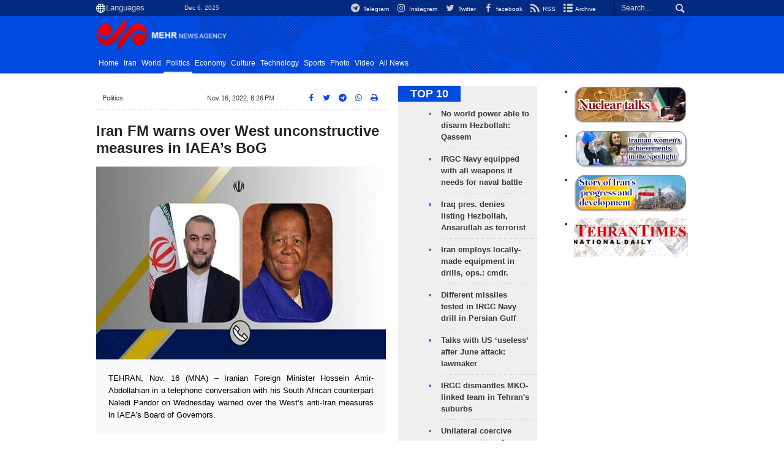

--- FILE ---
content_type: text/html;charset=UTF-8
request_url: https://en.mehrnews.com/news/193754/Iran-FM-warns-over-West-unconstructive-measures-in-IAEA-s-BoG
body_size: 13504
content:
<!DOCTYPE html>
<html lang="en" xmlns="http://www.w3.org/1999/xhtml"><head>
        <title>Iran FM warns over West unconstructive measures in IAEA’s BoG - Mehr News Agency
        </title>
    <meta itemprop="inLanguage" content="en" />
    <meta itemprop="name" name="twitter:title" property="dc.title" content="Iran FM warns over West unconstructive measures in IAEA’s BoG" />
    <meta name="description" property="dc.description" content="TEHRAN, Nov. 16 (MNA) – Iranian Foreign Minister Hossein Amir-Abdollahian in a telephone conversation with his South African counterpart Naledi Pandor on Wednesday warned over the West’s anti-Iran measures in IAEA’s Board of Governors." />
    <meta property="og:type" content="article" />
    <meta name="twitter:url" property="og:url" content="https://en.mehrnews.com/news/193754/Iran-FM-warns-over-West-unconstructive-measures-in-IAEA-s-BoG" />
    <meta property="article:modified_time" content="2022-11-16T16:56:36Z" />
    <meta property="article:section" content="Politics" />
    <meta name="keywords" property="article:tag" content="Hossein Amir-Abdollahian,South Africa,Bilateral Ties,IAEA,The Board of Governors,Anti-Iran Sanctions" />
    <meta name="twitter:creator" property="article:author" content="" />
    <meta property="nastooh:topic" content="politics" />
    <meta property="nastooh:subtopic" content="politics" />
    <meta property="nastooh:pageType" content="news" />
    <meta property="nastooh:newsType" content="news" />
    <meta property="nastooh:publishDate" content="2022-11-16" />
    <meta property="nastooh:commentCount" content="na" />
    <meta property="nastooh:keywordCount" content="6" />
    <meta property="nastooh:bodyWordCount" content="small" />
    <meta property="nastooh:code" content="193754" />
    <meta property="nastooh:nid" content="5633948" />
    <meta property="og:title" itemprop="headline" content="Iran FM warns over West unconstructive measures in IAEA’s BoG" />
    <meta name="twitter:description" itemprop="description" property="og:description" content="TEHRAN, Nov. 16 (MNA) – Iranian Foreign Minister Hossein Amir-Abdollahian in a telephone conversation with his South African counterpart Naledi Pandor on Wednesday warned over the West’s anti-Iran measures in IAEA’s Board of Governors." />
    <meta name="thumbnail" itemprop="thumbnailUrl" content="https://media.mehrnews.com/d/2022/11/16/1/4334548.jpg?ts=1668615965088" />
    <meta name="twitter:image" itemprop="image" property="og:image" content="https://media.mehrnews.com/d/2022/11/16/4/4334548.jpg?ts=1668615965088" />
    <meta itemprop="datePublished" property="article:published_time" content="2022-11-16T16:56:36Z" />
    <meta itemprop="dateModified" property="article:modified" content="2022-11-16T16:56:36Z" />
    <meta name="twitter:card" content="summary_large_image" />
    <meta name="genre" itemprop="genre" content="news" />
    <link rel="author" href="Mehr News Agency" />
    <link rel="canonical" href="https://en.mehrnews.com/news/193754/Iran-FM-warns-over-West-unconstructive-measures-in-IAEA-s-BoG" />
    <link property="og:site_name" href="Mehr News Agency" />
    <meta name="robots" content="max-image-preview:large" />
    <link rel="alternate" type="application/rss+xml" href="https://en.mehrnews.com/rss/tp/560" />
	<script data-schema="WebPage" type="application/ld+json">
    {"@context":"https://schema.org","@type":"NewsArticle","mainEntityOfPage":{"@type":"WebPage","@id":"https://en.mehrnews.com/news/193754/Iran-FM-warns-over-West-unconstructive-measures-in-IAEA-s-BoG","breadcrumb":"Politics"},"inLanguage":"en","genre":"news","name":"Iran FM warns over West unconstructive measures in IAEA’s BoG","headline":"Iran FM warns over West unconstructive measures in IAEA’s BoG","datePublished":"2022-11-16T16:56:36Z","dateModified":"2022-11-16T16:56:36Z","author":{"@type":"Person","name":"Morteza Ahmadi Al Hashem"},"publisher":{"@type":"Organization","name":"Mehr News Agency","url":"https://en.mehrnews.com","logo":{"type":"ImageObject","width":"64","height":"64","url":"https://en.mehrnews.com/resources/theme/mehrnews/img/favicon.ico"}},"thumbnailUrl":["https://media.mehrnews.com/d/2022/11/16/1/4334548.jpg?ts=1668615965088","https://media.mehrnews.com/d/2022/11/16/2/4334548.jpg?ts=1668615965088","https://media.mehrnews.com/d/2022/11/16/3/4334548.jpg?ts=1668615965088","https://media.mehrnews.com/d/2022/11/16/4/4334548.jpg?ts=1668615965088"],"description":"TEHRAN, Nov. 16 (MNA) – Iranian Foreign Minister Hossein Amir-Abdollahian in a telephone conversation with his South African counterpart Naledi Pandor on Wednesday warned over the West’s anti-Iran measures in IAEA’s Board of Governors.","url":"https://en.mehrnews.com/news/193754/Iran-FM-warns-over-West-unconstructive-measures-in-IAEA-s-BoG","keywords":["Hossein Amir-Abdollahian","South Africa","Bilateral Ties","IAEA","The Board of Governors","Anti-Iran Sanctions"],"timeRequired":"PT32S","image":["https://media.mehrnews.com/d/2022/11/16/4/4334548.jpg?ts=1668615965088","https://media.mehrnews.com/d/2022/11/16/3/4334548.jpg?ts=1668615965088","https://media.mehrnews.com/d/2022/11/16/2/4334548.jpg?ts=1668615965088"]}
    </script>
    <script type="application/ld+json">
    {"@context":"https://schema.org","@type":"BreadcrumbList","itemListElement":[{"@type":"ListItem","position":1,"name":"Mehr News Agency","item":"https://en.mehrnews.com"},{"@type":"ListItem","position":2,"name":"Politics","item":"https://en.mehrnews.com/service/politics"},{"@type":"ListItem","position":3,"name":"Iran FM warns over West unconstructive measures in IAEA’s BoG","item":"https://en.mehrnews.com/news/193754/Iran-FM-warns-over-West-unconstructive-measures-in-IAEA-s-BoG"}]}
    </script>
    <meta charset="utf-8" />
    <meta http-equiv="X-UA-Compatible" content="IE=edge,chrome=1" />
    <meta http-equiv="Content-Language" content="en" />
    <meta name="viewport" content="width=device-width, initial-scale=1.0" /><meta name="google-site-verification" content="2fSnrTNqXkhCZmioof4e4LVrRlEpS7Wm3Bq1Kk31720" /><meta name="msvalidate.01" content="CE6454B7E800DF383F5334DF0BEEE12B" /><meta http-equiv="content-language" content="fa" /><meta http-equiv="refresh" content="180" />

<link rel="manifest" href="/manifest.json">

<!-- <script type="text/javascript"> (function(){ var now = new Date(); var version = now.getFullYear().toString() + "0" + now.getMonth() + "0" + now.getDate() + "0" + now.getHours(); var head = document.getElementsByTagName("head")[0]; var link = document.createElement("link"); link.rel = "stylesheet"; link.href = "https://app.najva.com/static/css/local-messaging.css" + "?v=" + version; head.appendChild(link); var script = document.createElement("script"); script.type = "text/javascript"; script.async = true; script.src = "https://app.najva.com/static/js/scripts/mehrnews723-website-7036-62d70f55-9f02-4eb9-8a81-78fd023283f1.js" + "?v=" + version; head.appendChild(script); })() </script> -->
    <link rel="shortcut icon" href="/resources/theme/mehrnews/img/favicon.ico" type="image/x-icon" />
    <link rel="search" type="application/opensearchdescription+xml" title="Mehr News Agency" href="https://en.mehrnews.com/opensearch.xhtml" />
    <meta property="og:site_name" content="Mehr News Agency" />
    <meta property="og:locale" content="en" />
    <meta name="generator" content="www.nastooh.ir" />
    <meta name="language" content="en" />
    <meta name="rating" content="General" />
    <meta name="copyright" content="All Content by Mehr News Agency is licensed under a Creative Commons Attribution 4.0 International License." />
    <meta name="expires" content="never" />
    <meta name="publisher" content="Mehr News Agency" />
    <meta name="dc.publisher" content="Mehr News Agency" />
    <meta name="date" content="2025-12-06 T 06:25:33 +0330" />
        <link href="/resources/theme/mehrnews/css/style.css?20251123-2" type="text/css" rel="stylesheet" />
		<script src="/resources/theme/global/js/vendor/jquery-3.6.1.min.js"></script>
        
        <script src="/resources/theme/global/js/vendor/modernizr-2.6.2.min.js"></script>
        <script src="/resources/theme/global/js/select2/4.0.5/select2.min.js"></script></head>
    <body class="     ltr    pt-news nt-news     ">
<div id="header-ad" class="d-xs-block d-sm-block d-md-none d-lg-none">
    <div class="container">
    </div>
</div>
<header id="header">
    <div id="masthead">
        <div class="container">
            <div class="row">
                <div class="col-12 col-xs-8 col-sm-4 col-md-4 col-lg-3">
                    
                    <select class="languages-menu">
                        
                        
                        <option value="" selected="">Languages</option>
                        <option value="fa">فارسی</option>
                        <option value="ar">العربية</option>
                        <option value="ur">اردو</option>
                        <option value="ku">کوردی</option>
                        <option value="tr">Türkçe</option>
                        <option value="en">English</option>
                    </select>
                    <div class="date">Dec 6, 2025</div>
                </div>
                <div class="col-12 col-xs-4 col-sm-8 col-md-8 col-lg-9">
                    <div class="search" id="header-search">
                        <div class="close d-md-none d-lg-none" data-toggle="toggle" data-target="#header-search">×</div>
                        <form method="get" action="/search" role="form">
                            <div class="input-group">
                                <input type="text" placeholder="Search..." value="" name="q" />
                                <button class="unstyled" type="submit"><i class="icon-search"></i></button>
                            </div>
                        </form>
                    </div>
                    <ul class="tools-menu">
                            <li><a href="https://t.me/mehrnews"><i class="icon-telegram"></i> Telegram</a></li>
                            <li><a href="https://www.instagram.com/en.mehrnews/"><i class="icon-instagram"></i> Instagram</a></li>
                            <li><a href="https://twitter.com/mehrnewscom"><i class="icon-twitter"></i> Twitter</a></li>
                            <li><a href="https://www.facebook.com/mehrnews.english"><i class="icon-facebook"></i> facebook</a></li>
                            <li><a href="/rss-help"><i class="icon-rss"></i> RSS</a></li>
                            <li><a href="/archive"><i class="icon-list"></i> Archive</a></li>
                        
                    </ul>
                </div>
            </div>
        </div>
    </div>
    <div class="container">
        <div class="row">
            <div class="col-6 col-lg-7 col-xl-8">
                    <a href="/" class="logo">
                        <img src="/resources/theme/mehrnews/img/logo-en.png" alt="Mehr News Agency" width="100%" height="62px" />
                    </a>
            </div>
            <div class="col-6 col-lg-5 col-xl-4">
                <button type="button" data-toggle="toggle" data-target="#header-search" data-focus="#header-search input" class="d-md-none btn">
                    <i class="icon-search"></i>
                </button>
                <button type="button" data-toggle="come-in" data-target="#menu" class="d-lg-none btn" data-pt="news">
                    <i class="icon-menu"></i>
                </button>
            </div>
        </div>
    <nav id="menu">
        <ul>
                    <li class="">
                    <a href="/">Home</a>
                    <ul class="submenu">
                    </ul>
                </li>
                    <li class=" has-child">
                    <a href="/service/iran">Iran</a>
                    <ul class="submenu">
                            <li class="">
                                <a href="/service/iran/Iran">Iran</a>
                            </li>
                            <li class="">
                                <a href="/service/iran/Ethnic%20Groups">Ethnic Groups</a>
                            </li>
                            <li class="">
                                <a href="/service/iran/Nature">Nature</a>
                            </li>
                            <li class="">
                                <a href="/service/iran/Historical%20Sites">Historical Sites</a>
                            </li>
                            <li class="">
                                <a href="/service/iran/Souvenirs">Souvenirs</a>
                            </li>
                            <li class="">
                                <a href="/service/iran/Persian%20Cuisine">Persian Cuisine</a>
                            </li>
                    </ul>
                </li>
                    <li class=" has-child">
                    <a href="/service/World">World</a>
                    <ul class="submenu">
                            <li class="">
                                <a href="/archive?tp=561">All News</a>
                            </li>
                            <li class="">
                                <a href="/service/World/asiapacific">Asia-Pacific</a>
                            </li>
                            <li class="">
                                <a href="/service/World/eurasia">Eurasia</a>
                            </li>
                            <li class="">
                                <a href="/service/World/middleeast">Middle East</a>
                            </li>
                            <li class="">
                                <a href="/service/World/africa">Africa</a>
                            </li>
                            <li class="">
                                <a href="/service/World/europe">Europe</a>
                            </li>
                            <li class="">
                                <a href="/service/World/northamerica">North America</a>
                            </li>
                            <li class="">
                                <a href="/service/World/southamerica">South America</a>
                            </li>
                    </ul>
                </li>
                    <li class=" active">
                    <a href="/service/politics">Politics</a>
                    <ul class="submenu">
                    </ul>
                </li>
                    <li class="">
                    <a href="/service/economy">Economy</a>
                    <ul class="submenu">
                    </ul>
                </li>
                    <li class=" has-child">
                    <a href="/service/culture">Culture</a>
                    <ul class="submenu">
                            <li class="">
                                <a href="/service/culture/Culture">Culture</a>
                            </li>
                            <li class="">
                                <a href="/service/culture/Art">Art</a>
                            </li>
                            <li class="">
                                <a href="/service/culture/Prominent%20Figures">Prominent Figures</a>
                            </li>
                            <li class="">
                                <a href="/service/culture/Book%20Recommendation">Book Recommendation</a>
                            </li>
                    </ul>
                </li>
                    <li class="">
                    <a href="/service/technology">Technology</a>
                    <ul class="submenu">
                    </ul>
                </li>
                    <li class="">
                    <a href="/service/sports">Sports</a>
                    <ul class="submenu">
                    </ul>
                </li>
                    <li class="">
                    <a href="/service/photo">Photo</a>
                    <ul class="submenu">
                    </ul>
                </li>
                    <li class="">
                    <a href="/service/video">Video</a>
                    <ul class="submenu">
                    </ul>
                </li>
                    <li class="">
                    <a href="/archive">All News</a>
                    <ul class="submenu">
                    </ul>
                </li>
        </ul>
    </nav>
    </div>
</header>
    <main class="mainbody">
            <div class="container">
                <div class="row">
    <div class="col-12 col-lg-9 main-content">
        <div class="row">
            <div class="col-12 col-sm-8">
        <article id="item" class="box item full-img">
            <div class="print-header" style="display: none;">
                <div class="logo">
                    <img src="/resources/theme/mehrnews/img/logo_invert.png" alt="Mehr News Agency" />
                </div>
                <div class="meta">
                    <div class="barcode">
                        <img src="/barcode?text=https%3A%2F%2Fen.mehrnews.com%2Fnews%2F193754%2F&amp;c=88b482f70d633d79d42555ee1ac08fa6d4ca7bfa7766543d4ec07f1e98becbc99bc5ccab174fbe40bb92e692126216e4e31f3a0f5eb01286edce628e6848e1f9" alt="https://en.mehrnews.com/news/193754/" />
                        <ul>
                            <li class="url">https://en.mehrnews.com/news/193754/</li>
                            
                            <li class="date">Nov 16, 2022, 8:26 PM</li>
                            <li class="id">News ID <span>193754</span></li>
                            <li>
                                <ol class="breadcrumb">
                                    <li><a target="_blank" rel="index" href="/service/politics">Politics</a></li>
                                </ol>
                            </li>
                        </ul>
                    </div>
                </div>
            </div>
            <div class="item-header">
                    <div class="item-nav row">
                        <div class="col-6 col-sm-4">
                            <ol class="breadcrumb">
                                <li><a target="_blank" rel="index" href="/service/politics">Politics</a></li>
                            </ol>
                        </div>
                        <div class="col-6 col-sm-4 item-date">
                            <span>Nov 16, 2022, 8:26 PM</span>
                            
                        </div>
                        <div class="d-none d-sm-block col-4">
                            <ul class="header-sharing">
                                <li><a href="https://www.facebook.com/sharer.php?u=https%3A%2F%2Fen.mehrnews.com%2Fnews%2F193754%2F"><i class="icon-facebook"></i></a></li>
                                <li><a href="https://twitter.com/intent/tweet?url=https%3A%2F%2Fen.mehrnews.com%2Fnews%2F193754%2F"><i class="icon-twitter"></i></a></li>
                                <li><a href="tg://msg_url?url=https%3A%2F%2Fen.mehrnews.com%2Fnews%2F193754%2F"><i class="icon-telegram"></i></a></li>
                                <li class="wa"><a href="whatsapp://send?text=https%3A%2F%2Fen.mehrnews.com%2Fnews%2F193754%2F" target="_blank"><i class="icon-whatsapp"></i></a></li>
                                
                                <li class="">
                                    <a href="#" onclick="window.print(); return false;"><i class="icon-print"></i></a>
                                </li>
                            </ul>
                        </div>
                    </div>
                <div class="item-title">
                    
                    <h1 class="title">Iran FM warns over West unconstructive measures in IAEA’s BoG</h1>
                </div>
            </div><div class="item-summary">
                    <figure class="item-img">
                        <img src="https://media.mehrnews.com/d/2022/11/16/3/4334548.jpg?ts=1668615965088" alt="Iran FM warns over West unconstructive measures in IAEA’s BoG" itemprop="image" class="" title="Iran FM warns over West unconstructive measures in IAEA’s BoG" width="100%" height="400" />
                    </figure>
                <p class="summary introtext" itemprop="description">TEHRAN, Nov. 16 (MNA) – Iranian Foreign Minister Hossein Amir-Abdollahian in a telephone conversation with his South African counterpart Naledi Pandor on Wednesday warned over the West’s anti-Iran measures in IAEA’s Board of Governors.</p></div>
            <div class="item-body">
                <div itemprop="articleBody" class="item-text"><p>Iran's foreign minister warned about the consequences of miscalculation and unconstructive actions of the United States and some European countries against the Islamic Republic of Iran in the meeting of International Atomic Energy Agency (IAEA)’s Board of Governors (BoG).</p> 
<p>While expressing his hope on the upcoming meeting of Iran-South Africa Joint Economic Commission, Iran’s top diplomat welcomed the readiness of the two sides for taking giant strides in line with evermore development and expansion of relations between the two countries.</p> 
<p>South African foreign minister, for her part, welcomed the perspective of holding Iran-South Africa Joint Economic Commission and expressed hope that the Commission will facilitate the implementation of the agreements made between Iranian and South African officials.</p> 
<p>While announcing her support for diplomatic talks on the nuclear issue, Ms. Pandor said that South Africa hopes that all parties committed to the diplomatic path and that these talks will lead to success and the lifting of sanctions imposed against Iran.</p> 
<p>MA/5633884</p>
                </div><div class="item-code">
                    News ID <span>193754</span></div><div class="item-author">
                    <a href="/archive?jr=679">
                        <span class="avatar"><img src="https://media.mehrnews.com/d/2021/05/29/1/3783004.jpg" alt="" /></span>
                        <span class="name">Morteza Ahmadi Al Hashem</span>
                    </a></div>

            </div>
            <div class="item-footer row">
                <div class="col-12 col-sm-5">
                    <div class="item-sharing">
                        <ul>
                            <li class="fb"><a href="https://www.facebook.com/sharer.php?u=https%3A%2F%2Fen.mehrnews.com%2Fnews%2F193754%2F"><i class="icon-facebook"></i></a></li>
                            <li class="tw"><a href="https://twitter.com/intent/tweet?url=https%3A%2F%2Fen.mehrnews.com%2Fnews%2F193754%2F"><i class="icon-twitter"></i></a></li>
                            
                            <li class="tg"><a href="tg://msg_url?url=https%3A%2F%2Fen.mehrnews.com%2Fnews%2F193754%2F"><i class="icon-telegram"></i></a></li>
                            <li class="wa"><a href="whatsapp://send?text=https%3A%2F%2Fen.mehrnews.com%2Fnews%2F193754%2F" target="_blank"><i class="icon-whatsapp"></i></a></li>
                        </ul>
                    </div>
                </div>
                <div class="col-12 col-sm-4">
                    
                </div>
                <div class="col-12 col-sm-3">
                    <div class="short-link-container">
                        <div class="form-group">
                            <i class="icon-link"></i>
                            <input type="text" class="clean" value="en.mehrnews.com/news/193754/" readonly="readonly" />
                        </div>
                    </div>
                    <div class="col-12">
                        <div id="tooltip-link">
                            <p class="short-link-tooltip">کپی شد</p>
                        </div>
                    </div>
                </div>
            </div>
            <div class="item-boxes2">
            <section id="box552" class="box related-items list list-bullets list-bordered hidden-img _types" style="" data-conf="{&quot;id&quot;:552}">
                <header>
                    <h2 style=""><span>Related News</span>
                    </h2>
                </header>
                <div>
                    <ul>
                                <li class="news" data-conf="{}">
<div class="desc">
    <h3><a href="/news/193751/IAEA-ready-to-work-with-Tehran-on-safeguards-issues" target="_blank" title="Older than a year">IAEA ready to work with Tehran on safeguards issues</a>
        
    </h3>
</div>
                                </li>
                                <li class="news" data-conf="{}">
<div class="desc">
    <h3><a href="/news/193737/IAEA-s-BoG-anti-Iran-resolution-rejected-AEOI-chief" target="_blank" title="Older than a year">IAEA’s BoG anti-Iran resolution rejected: AEOI chief</a>
        
    </h3>
</div>
                                </li>
                                <li class="news" data-conf="{}">
<div class="desc">
    <h3><a href="/news/193781/Resolution-could-affect-Iran-s-cooperation-with-IAEA" target="_blank" title="Older than a year">Resolution could affect Iran's cooperation with IAEA</a>
        
    </h3>
</div>
                                </li>
                                <li class="news" data-conf="{}">
<div class="desc">
    <h3><a href="/news/202763/Iran-ready-for-all-out-expansion-of-ties-with-S-Africa" target="_blank" title="Older than a year">Iran ready for all-out expansion of ties with S. Africa </a>
        
    </h3>
</div>
                                </li>
                                <li class="news" data-conf="{}">
<div class="desc">
    <h3><a href="/news/193732/US-acting-hypocritically-over-nuclear-negotiations" target="_blank" title="Older than a year">US acting hypocritically over nuclear negotiations</a>
        
    </h3>
</div>
                                </li>
                                <li class="news" data-conf="{}">
<div class="desc">
    <h3><a href="/news/193783/Iran-strengthening-cooperation-with-IAEA-China" target="_blank" title="Older than a year">Iran strengthening cooperation with IAEA: China </a>
        
    </h3>
</div>
                                </li>
                                <li class="news" data-conf="{}">
<div class="desc">
    <h3><a href="/news/193833/Iran-to-respond-to-IAEA-resolution-FM" target="_blank" title="Older than a year">Iran to respond to IAEA resolution: FM</a>
        
    </h3>
</div>
                                </li>
                                <li class="news" data-conf="{}">
<div class="desc">
    <h3><a href="/news/193632/Anti-Iran-res-at-IAEA-s-BoG-not-to-resolve-safeguards-issues" target="_blank" title="Older than a year">Anti-Iran res. at IAEA’s BoG not to resolve safeguards issues</a>
        
    </h3>
</div>
                                </li>
                                <li class="news" data-conf="{}">
<div class="desc">
    <h3><a href="/news/193863/Anti-Iranian-resolution-aims-at-maintaining-maximum-pressure" target="_blank" title="Older than a year">Anti-Iranian resolution aims at maintaining maximum pressure</a>
        
    </h3>
</div>
                                </li>
                    </ul>
                </div>
                
            </section>
            </div>
                <section class="box tags">
                    <header>
                        <h2>Tags</h2>
                    </header>
                    <div>
                        <ul>
                                    <li><a href="/tag/Hossein+Amir-Abdollahian" rel="tag">Hossein Amir-Abdollahian</a></li>
                                    <li><a href="/tag/South+Africa" rel="tag">South Africa</a></li>
                                    <li><a href="/tag/Bilateral+Ties" rel="tag">Bilateral Ties</a></li>
                                    <li><a href="/tag/IAEA" rel="tag">IAEA</a></li>
                                    <li><a href="/tag/The+Board+of+Governors" rel="tag">The Board of Governors</a></li>
                                    <li><a href="/tag/Anti-Iran+Sanctions" rel="tag">Anti-Iran Sanctions</a></li>
                        </ul>
                    </div>
                </section>
            <div class="item-boxes">
            </div>
        </article>
        <section id="news-comment"></section>
        <section class="box header-outside comment-form">
            <header><h2>Your Comment</h2></header>
            <div>
                <form enctype="application/x-www-form-urlencoded" data-url="/rest/postcomment" role="form" data-toggle="validator" method="post" name="frmNewsComment" id="frmNewsComment" data-success="Comment sent." class="form-comment" data-error="Failed to send your comment." data-captcha-error="Security code is invalid.">
                     <div class="comment-info">
                        <div class="alert alert-info">You are replying to: <span></span>.
                            <button type="button" class="close">× <span>Cancel Reply</span></button>
                            <blockquote></blockquote>
                        </div>
                        <div class="comment-policies"><li><span></span></li>
                        </div>
                    </div> 
                    <input type="hidden" value="frmNewsComment" name="frmNewsComment" />
                    <input type="hidden" value="5633948" name="newsId" id="newsId" />
                    <input type="hidden" value="0" name="reply" />
                    <input type="hidden" value="" name="parentId" />
                    <fieldset>
                        <div class="form-group name-group">
                            <label for="userName">Name</label>
                            <input type="text" id="userName" name="userName" placeholder="Name" maxlength="50" class="form-control" data-minlength="3" data-required-msg="Fill your name." />
                        </div>
                        <div class="form-group email-group">
                            <label for="userEmail">Email</label>
                            <input type="email" placeholder="Email" class="form-control ltr" id="userEmail" name="userEmail" maxlength="80" />
                        </div>
                        <div class="form-group text-group">
                            <label for="body">Your Comment *</label>
                            <textarea maxlength="300" placeholder="Your Comment" data-required-msg="Fill your comment." class="form-control" required="true" id="body" name="body" rows="5"></textarea>
                        </div><div class="form-group captcha-group">
                            <div class="captcha">
                                <input id="captchaKey" name="captchaKey" value="185c7ae9c8e04b0a00b92c3d411fcfe62532d7947ab036b731b7f19059978b109f5af00b63aee36c4383f0cec8dc6b6d979278d2d9334ace800782349d51dd9069815c7a46c2bd70f2e7a739c6353604106e37339aefd406d06c0c264ce94481" type="hidden" />
                                <div class="captcha-image">
                                    <img id="captchaImg" src="/sncaptcha.jpg?key=185c7ae9c8e04b0a00b92c3d411fcfe62532d7947ab036b731b7f19059978b109f5af00b63aee36c4383f0cec8dc6b6d979278d2d9334ace800782349d51dd9069815c7a46c2bd70f2e7a739c6353604106e37339aefd406d06c0c264ce94481" alt="captcha" />
                                </div>
                                <label for="captchaText"><i class="req">*</i> Enter Security Code</label>
                                <div class="captcha-input">
                                    <input type="number" name="captchaText" id="captchaText" required="required" data-required-msg="Fill the correct answer" />
                                </div>
                            </div></div>
                        <div class="form-group submit-group">
                            <button class="btn btn-default" id="btnSave">Send</button>
                            <div class="msg"></div>
                        </div>
                    </fieldset>
                </form>
            </div>
        </section>
            </div>
            <div class="col-12 col-sm-4 sidebar">
            <section id="box116" class="box list headlines list-bullets list-bordered bg-graylight header-sm hidden-img title-only _types" style="" data-conf="{&quot;id&quot;:116}">
                <header>
                    <h2 style=""><a href="/archive/pl/116/TOP-10" target="_blank" title="Archive of TOP 10">TOP 10</a>
                    </h2>
                </header>
                <div>
                    <ul>
                                <li class="news" data-conf="{}">
                                        <figure><a target="_blank" rel="" href="/news/239521/No-world-power-able-to-disarm-Hezbollah-Qassem" title="">
                                                <img src="https://media.mehrnews.com/d/2025/12/05/1/5810014.jpg" alt="No world power able to disarm Hezbollah: Qassem" loading="lazy" />
                                        </a></figure>
<div class="desc">
    <h3><a href="/news/239521/No-world-power-able-to-disarm-Hezbollah-Qassem" target="_blank">No world power able to disarm Hezbollah: Qassem</a>
        
    </h3>
</div>
                                </li>
                                <li class="news" data-conf="{}">
                                        <figure><a target="_blank" rel="" href="/news/239519/IRGC-Navy-equipped-with-all-weapons-it-needs-for-naval-battle" title="">
                                                <img src="https://media.mehrnews.com/d/2025/11/27/1/5798513.jpg" alt="IRGC Navy equipped with all weapons it needs for naval battle" loading="lazy" />
                                        </a></figure>
<div class="desc">
    <h3><a href="/news/239519/IRGC-Navy-equipped-with-all-weapons-it-needs-for-naval-battle" target="_blank">IRGC Navy equipped with all weapons it needs for naval battle</a>
        
    </h3>
</div>
                                </li>
                                <li class="news" data-conf="{}">
                                        <figure><a target="_blank" rel="" href="/news/239517/Iraq-pres-denies-listing-Hezbollah-Ansarullah-as-terrorist" title="">
                                                <img src="https://media.mehrnews.com/d/2023/09/27/1/4676432.jpg" alt="Iraq pres. denies listing  Hezbollah, Ansarullah as terrorist" loading="lazy" />
                                        </a></figure>
<div class="desc">
    <h3><a href="/news/239517/Iraq-pres-denies-listing-Hezbollah-Ansarullah-as-terrorist" target="_blank">Iraq pres. denies listing  Hezbollah, Ansarullah as terrorist</a>
        
    </h3>
</div>
                                </li>
                                <li class="news" data-conf="{}">
                                        <figure><a target="_blank" rel="" href="/news/239513/Iran-employs-locally-made-equipment-in-drills-ops-cmdr" title="">
                                                <img src="https://media.mehrnews.com/d/2023/10/09/1/4692487.jpg" alt="Iran employs locally-made equipment in drills, ops.: cmdr." loading="lazy" />
                                        </a></figure>
<div class="desc">
    <h3><a href="/news/239513/Iran-employs-locally-made-equipment-in-drills-ops-cmdr" target="_blank">Iran employs locally-made equipment in drills, ops.: cmdr.</a>
        
    </h3>
</div>
                                </li>
                                <li class="news" data-conf="{}">
                                        <figure><a target="_blank" rel="" href="/news/239509/Different-missiles-tested-in-IRGC-Navy-drill-in-Persian-Gulf" title="">
                                                <img src="https://media.mehrnews.com/d/2025/02/25/1/5397820.jpg" alt="Different missiles tested in IRGC Navy drill in Persian Gulf" loading="lazy" />
                                        </a></figure>
<div class="desc">
    <h3><a href="/news/239509/Different-missiles-tested-in-IRGC-Navy-drill-in-Persian-Gulf" target="_blank">Different missiles tested in IRGC Navy drill in Persian Gulf</a>
        
    </h3>
</div>
                                </li>
                                <li class="news" data-conf="{}">
                                        <figure><a target="_blank" rel="" href="/news/239505/Talks-with-US-useless-after-June-attack-lawmaker" title="">
                                                <img src="https://media.mehrnews.com/d/2025/12/05/1/5809392.jpg" alt="Talks with US ‘useless’ after June attack: lawmaker" loading="lazy" />
                                        </a></figure>
<div class="desc">
    <h3><a href="/news/239505/Talks-with-US-useless-after-June-attack-lawmaker" target="_blank">Talks with US ‘useless’ after June attack: lawmaker</a>
        
    </h3>
</div>
                                </li>
                                <li class="news" data-conf="{}">
                                        <figure><a target="_blank" rel="" href="/news/239502/IRGC-dismantles-MKO-linked-team-in-Tehran-s-suburbs" title="">
                                                <img src="https://media.mehrnews.com/d/2025/01/31/1/5355958.jpg" alt="IRGC dismantles MKO-linked team in Tehran's suburbs" loading="lazy" />
                                        </a></figure>
<div class="desc">
    <h3><a href="/news/239502/IRGC-dismantles-MKO-linked-team-in-Tehran-s-suburbs" target="_blank">IRGC dismantles MKO-linked team in Tehran's suburbs</a>
        
    </h3>
</div>
                                </li>
                                <li class="news" data-conf="{}">
                                        <figure><a target="_blank" rel="" href="/news/239497/Unilateral-coercive-measures-impede-realization-of-HR" title="">
                                                <img src="https://media.mehrnews.com/d/2025/12/05/1/5809323.jpg" alt="Unilateral coercive measures impede realization of HR" loading="lazy" />
                                        </a></figure>
<div class="desc">
    <h3><a href="/news/239497/Unilateral-coercive-measures-impede-realization-of-HR" target="_blank">Unilateral coercive measures impede realization of HR</a>
        
    </h3>
</div>
                                </li>
                                <li class="news" data-conf="{}">
                                        <figure><a target="_blank" rel="" href="/news/239494/Iran-blasts-PGCC-over-statement-on-trio-Persian-Gulf-islands" title="">
                                                <img src="https://media.mehrnews.com/d/2024/10/21/1/5214940.jpg" alt="Iran blasts PGCC over statement on trio Persian Gulf islands" loading="lazy" />
                                        </a></figure>
<div class="desc">
    <h3><a href="/news/239494/Iran-blasts-PGCC-over-statement-on-trio-Persian-Gulf-islands" target="_blank">Iran blasts PGCC over statement on trio Persian Gulf islands</a>
        
    </h3>
</div>
                                </li>
                                <li class="news" data-conf="{}">
                                        <figure><a target="_blank" rel="" href="/news/239492/Iran-stronger-militarily-compared-to-before-12-day-war" title="">
                                                <img src="https://media.mehrnews.com/d/2025/11/16/1/5776326.jpg" alt="Iran stronger militarily compared to before 12-day war" loading="lazy" />
                                        </a></figure>
<div class="desc">
    <h3><a href="/news/239492/Iran-stronger-militarily-compared-to-before-12-day-war" target="_blank">Iran stronger militarily compared to before 12-day war</a>
        
    </h3>
</div>
                                </li>
                    </ul>
                </div>
                
            </section>
            <section id="box132" class="box list list-thumbs thumbs-sm list-bordered title-only" style="" data-conf="{&quot;id&quot;:132}">
                <header>
                    <h2 style=""><a href="/archive?tp=584&amp;ty=9" target="_blank" title="Archive of Interview">Interview</a>
                    </h2>
                </header>
                <div>
                    <ul>
                                <li class="talk" data-conf="{}">
                                        <figure><a target="_blank" rel="" href="/news/239447/Tehran-Islamabad-planning-to-expand-cultural-cooperation" title="">
                                                <img src="https://media.mehrnews.com/d/2025/12/03/1/5807168.jpg" alt="Tehran, Islamabad planning to expand cultural cooperation" loading="lazy" />
                                        </a></figure>
<div class="desc">
    <h3><a href="/news/239447/Tehran-Islamabad-planning-to-expand-cultural-cooperation" target="_blank">Tehran, Islamabad planning to expand cultural cooperation</a>
        
    </h3>
</div>
                                </li>
                                <li class="talk" data-conf="{}">
                                        <figure><a target="_blank" rel="" href="/news/238981/Iran-Russia-friendly-brotherly-neighbors-in-region" title="">
                                                <img src="https://media.mehrnews.com/d/2025/11/18/1/5780447.jpg" alt="Iran, Russia friendly, brotherly neighbors in region" loading="lazy" />
                                        </a></figure>
<div class="desc">
    <h3><a href="/news/238981/Iran-Russia-friendly-brotherly-neighbors-in-region" target="_blank">Iran, Russia friendly, brotherly neighbors in region</a>
        
    </h3>
</div>
                                </li>
                                <li class="talk" data-conf="{}">
                                        <figure><a target="_blank" rel="" href="/news/238953/Iran-Malaysia-have-favorable-cooperation-in-culture-field" title="">
                                                <img src="https://media.mehrnews.com/d/2025/11/18/1/5780804.jpg" alt="Iran, Malaysia have favorable cooperation in culture field" loading="lazy" />
                                        </a></figure>
<div class="desc">
    <h3><a href="/news/238953/Iran-Malaysia-have-favorable-cooperation-in-culture-field" target="_blank">Iran, Malaysia have favorable cooperation in culture field</a>
        
    </h3>
</div>
                                </li>
                                <li class="talk" data-conf="{}">
                                        <figure><a target="_blank" rel="" href="/news/238869/Israel-not-dare-to-wage-war-as-Iran-missile-power-stands-high" title="">
                                                <img src="https://media.mehrnews.com/d/2025/11/10/1/5766625.jpg" alt="Israel not dare to wage war as Iran missile power stands high" loading="lazy" />
                                        </a></figure>
<div class="desc">
    <h3><a href="/news/238869/Israel-not-dare-to-wage-war-as-Iran-missile-power-stands-high" target="_blank">Israel not dare to wage war as Iran missile power stands high</a>
        
    </h3>
</div>
                                </li>
                    </ul>
                </div>
                
            </section>
            <section id="box137" class="box list list-thumbs thumbs-sm list-bordered title-only" style="" data-conf="{&quot;id&quot;:137}">
                <header>
                    <h2 style=""><a href="/archive?tp=585&amp;ty=10" target="_blank" title="Archive of Op-Ed">Op-Ed</a>
                    </h2>
                </header>
                <div>
                    <ul>
                                <li class="article" data-conf="{}">
                                        <figure><a target="_blank" rel="" href="/news/239407/Necessity-of-fundamental-changes-in-Iranian-academic-sciences" title="">
                                                <img src="https://media.mehrnews.com/d/2024/03/07/1/4893551.jpg" alt="Necessity of fundamental changes in Iranian academic sciences" loading="lazy" />
                                        </a></figure>
<div class="desc">
    <h3><a href="/news/239407/Necessity-of-fundamental-changes-in-Iranian-academic-sciences" target="_blank">Necessity of fundamental changes in Iranian academic sciences</a>
        
    </h3>
</div>
                                </li>
                                <li class="article" data-conf="{}">
                                        <figure><a target="_blank" rel="" href="/news/239378/Be-the-Christ-of-our-time-Iranian-author-s-message-to-Pope" title="">
                                                <img src="https://media.mehrnews.com/d/2025/12/01/1/5803669.jpg" alt="“Be the Christ of our time”: Iranian author’s message to Pope" loading="lazy" />
                                        </a></figure>
<div class="desc">
    <h3><a href="/news/239378/Be-the-Christ-of-our-time-Iranian-author-s-message-to-Pope" target="_blank">“Be the Christ of our time”: Iranian author’s message to Pope</a>
        
    </h3>
</div>
                                </li>
                                <li class="article" data-conf="{}">
                                        <figure><a target="_blank" rel="" href="/news/239362/Ayatollah-Khamenei-s-view-on-Ukraine-peace-plan" title="">
                                                <img src="https://media.mehrnews.com/d/2025/10/09/1/5717195.jpg" alt="Ayatollah Khamenei’s view on Ukraine peace plan" loading="lazy" />
                                        </a></figure>
<div class="desc">
    <h3><a href="/news/239362/Ayatollah-Khamenei-s-view-on-Ukraine-peace-plan" target="_blank">Ayatollah Khamenei’s view on Ukraine peace plan</a>
        
    </h3>
</div>
                                </li>
                                <li class="article" data-conf="{}">
                                        <figure><a target="_blank" rel="" href="/news/239237/A-review-of-Ayatollah-Khamenei-s-latest-speech" title="">
                                                <img src="https://media.mehrnews.com/d/2025/11/27/1/5799141.jpg" alt="A review of Ayatollah Khamenei's latest speech" loading="lazy" />
                                        </a></figure>
<div class="desc">
    <h3><a href="/news/239237/A-review-of-Ayatollah-Khamenei-s-latest-speech" target="_blank">A review of Ayatollah Khamenei's latest speech</a>
        
    </h3>
</div>
                                </li>
                                <li class="article" data-conf="{}">
                                        <figure><a target="_blank" rel="" href="/news/239217/Heart-of-Fatima-Zahra-Mirror-of-God-A-Mystical-Analysis" title="">
                                                <img src="https://media.mehrnews.com/d/2021/01/16/1/3662990.jpg" alt="Heart of Fatima Zahra, Mirror of God: A Mystical Analysis" loading="lazy" />
                                        </a></figure>
<div class="desc">
    <h3><a href="/news/239217/Heart-of-Fatima-Zahra-Mirror-of-God-A-Mystical-Analysis" target="_blank">Heart of Fatima Zahra, Mirror of God: A Mystical Analysis</a>
        
    </h3>
</div>
                                </li>
                    </ul>
                </div>
                
            </section>
            <section id="box133" class="box list list-thumbs thumbs-sm list-bordered title-only" style="" data-conf="{&quot;id&quot;:133}">
                <header>
                    <h2 style=""><a href="/archive?ty=7" target="_blank" title="Archive of Report">Report</a>
                    </h2>
                </header>
                <div>
                    <ul>
                                <li class="report" data-conf="{}">
                                        <figure><a target="_blank" rel="" href="/news/239507/Iran-in-the-past-week-Key-developments-at-home-and-abroad" title="">
                                                <img src="https://media.mehrnews.com/d/2025/10/29/1/5748060.jpg" alt="Iran in the past week: Key developments at home and abroad" loading="lazy" />
                                        </a></figure>
<div class="desc">
    <h3><a href="/news/239507/Iran-in-the-past-week-Key-developments-at-home-and-abroad" target="_blank">Iran in the past week: Key developments at home and abroad</a>
        
    </h3>
</div>
                                </li>
                                <li class="report" data-conf="{}">
                                        <figure><a target="_blank" rel="" href="/news/239474/Mother-of-Love-Portrait-of-Lady-Umm-al-Banin" title="">
                                                <img src="https://media.mehrnews.com/d/2025/12/04/1/5808189.jpg" alt="Mother of Love: Portrait of Lady Umm al-Banin" loading="lazy" />
                                        </a></figure>
<div class="desc">
    <h3><a href="/news/239474/Mother-of-Love-Portrait-of-Lady-Umm-al-Banin" target="_blank">Mother of Love: Portrait of Lady Umm al-Banin</a>
        
    </h3>
</div>
                                </li>
                                <li class="report" data-conf="{}">
                                        <figure><a target="_blank" rel="" href="/news/239419/ISIL-establishes-small-caliphate-in-Syria-s-Al-Hawl-Camp" title="">
                                                <img src="https://media.mehrnews.com/d/2022/08/14/1/4248793.jpg" alt="ISIL establishes small caliphate in Syria's Al-Hawl Camp" loading="lazy" />
                                        </a></figure>
<div class="desc">
    <h3><a href="/news/239419/ISIL-establishes-small-caliphate-in-Syria-s-Al-Hawl-Camp" target="_blank">ISIL establishes small caliphate in Syria's Al-Hawl Camp</a>
        
    </h3>
</div>
                                </li>
                                <li class="report" data-conf="{}">
                                        <figure><a target="_blank" rel="" href="/news/239414/What-you-need-to-know-about-upgraded-Jamaran-Destroyer" title="">
                                                <img src="https://media.mehrnews.com/d/2025/02/25/1/5397820.jpg" alt="The return of Iran’s Jamaran Destroyer with five-fold enhanced power" loading="lazy" />
                                        </a></figure>
<div class="desc">
    <h3><a href="/news/239414/What-you-need-to-know-about-upgraded-Jamaran-Destroyer" target="_blank">The return of Iran’s Jamaran Destroyer with five-fold enhanced power</a>
        
    </h3>
</div>
                                </li>
                    </ul>
                </div>
                
            </section>
            <section id="box118" class="box list list-bullets list-bordered hidden-img _types" style="" data-conf="{&quot;id&quot;:118}">
                <header>
                    <h2 style=""><a href="/archive" target="_blank" title="Archive of Latest News">Latest News</a>
                    </h2>
                </header>
                <div>
                    <ul>
                                <li class="news" data-conf="{}">
<div class="desc">
    <h3><a href="/news/239528/Iran-drawn-vs-Egypt-Belgium-in-Group-G-in-World-Cup" target="_blank">Iran drawn vs Egypt, Belgium in Group G in World Cup</a>
        
    </h3>
        <time><a href="/news/239528/Iran-drawn-vs-Egypt-Belgium-in-Group-G-in-World-Cup">2025-12-05 22:38</a>
        </time>
</div>
                                </li>
                                <li class="news" data-conf="{}">
<div class="desc">
    <h3><a href="/news/239527/Russia-to-continue-conflict-if-Kiev-rejects-settlement" target="_blank">Russia to continue conflict if Kiev rejects settlement</a>
        
    </h3>
        <time><a href="/news/239527/Russia-to-continue-conflict-if-Kiev-rejects-settlement">2025-12-05 21:54</a>
        </time>
</div>
                                </li>
                                <li class="news" data-conf="{}">
<div class="desc">
    <h3><a href="/news/239526/India-Russia-urge-dialogue-to-resolve-Iran-nuclear-issue" target="_blank">India, Russia urge dialogue to resolve Iran nuclear issue</a>
        
    </h3>
        <time><a href="/news/239526/India-Russia-urge-dialogue-to-resolve-Iran-nuclear-issue">2025-12-05 20:51</a>
        </time>
</div>
                                </li>
                                <li class="news" data-conf="{}">
<div class="desc">
    <h3><a href="/news/239525/Iranian-taekwondokas-win-two-more-golds-at-2025-World-U21" target="_blank">Iranian taekwondokas win two more golds at 2025 World U21</a>
        
    </h3>
        <time><a href="/news/239525/Iranian-taekwondokas-win-two-more-golds-at-2025-World-U21">2025-12-05 20:44</a>
        </time>
</div>
                                </li>
                                <li class="news" data-conf="{}">
<div class="desc">
    <h3><a href="/news/239524/Abu-Shabab-s-destiny-is-the-inevitable-fate-of-every-traitor" target="_blank">Abu Shabab’s destiny is the inevitable fate of every traitor</a>
        
    </h3>
        <time><a href="/news/239524/Abu-Shabab-s-destiny-is-the-inevitable-fate-of-every-traitor">2025-12-05 19:13</a>
        </time>
</div>
                                </li>
                                <li class="news" data-conf="{}">
<div class="desc">
    <h3><a href="/news/239523/Israel-conducts-violent-airstrikes-on-Lebanon-after-talks" target="_blank">Israel conducts violent airstrikes on Lebanon after talks</a>
        
    </h3>
        <time><a href="/news/239523/Israel-conducts-violent-airstrikes-on-Lebanon-after-talks">2025-12-05 19:02</a>
        </time>
</div>
                                </li>
                                <li class="news" data-conf="{}">
<div class="desc">
    <h3><a href="/news/239520/APA-condemns-US-Israeli-aggression-against-Iran" target="_blank">APA condemns US-Israeli  aggression against Iran</a>
        
    </h3>
        <time><a href="/news/239520/APA-condemns-US-Israeli-aggression-against-Iran">2025-12-05 18:08</a>
        </time>
</div>
                                </li>
                                <li class="news" data-conf="{}">
<div class="desc">
    <h3><a href="/news/239521/No-world-power-able-to-disarm-Hezbollah-Qassem" target="_blank">No world power able to disarm Hezbollah: Qassem</a>
        
    </h3>
        <time><a href="/news/239521/No-world-power-able-to-disarm-Hezbollah-Qassem">2025-12-05 18:06</a>
        </time>
</div>
                                </li>
                                <li class="news" data-conf="{}">
<div class="desc">
    <h3><a href="/news/239522/Tehran-derby-ends-in-goalless-stalemate-2025-26-PGPL" target="_blank">Tehran derby ends in goalless stalemate: 2025/26 PGPL</a>
        
    </h3>
        <time><a href="/news/239522/Tehran-derby-ends-in-goalless-stalemate-2025-26-PGPL">2025-12-05 18:04</a>
        </time>
</div>
                                </li>
                                <li class="news" data-conf="{}">
<div class="desc">
    <h3><a href="/news/239519/IRGC-Navy-equipped-with-all-weapons-it-needs-for-naval-battle" target="_blank">IRGC Navy equipped with all weapons it needs for naval battle</a>
        
    </h3>
        <time><a href="/news/239519/IRGC-Navy-equipped-with-all-weapons-it-needs-for-naval-battle">2025-12-05 16:28</a>
        </time>
</div>
                                </li>
                                <li class="news" data-conf="{}">
<div class="desc">
    <h3><a href="/news/239518/Russia-India-target-100B-in-trade-at-record-highs" target="_blank">Russia, India target $100B in trade at record highs</a>
        
    </h3>
        <time><a href="/news/239518/Russia-India-target-100B-in-trade-at-record-highs">2025-12-05 16:02</a>
        </time>
</div>
                                </li>
                                <li class="news" data-conf="{}">
<div class="desc">
    <h3><a href="/news/239517/Iraq-pres-denies-listing-Hezbollah-Ansarullah-as-terrorist" target="_blank">Iraq pres. denies listing  Hezbollah, Ansarullah as terrorist</a>
        
    </h3>
        <time><a href="/news/239517/Iraq-pres-denies-listing-Hezbollah-Ansarullah-as-terrorist">2025-12-05 15:51</a>
        </time>
</div>
                                </li>
                                <li class="news" data-conf="{}">
<div class="desc">
    <h3><a href="/news/239516/Iran-s-Soraya-Aghaei-joins-IOC-Athletes-Commission" target="_blank">Iran's Soraya Aghaei joins IOC Athletes’ Commission</a>
        
    </h3>
        <time><a href="/news/239516/Iran-s-Soraya-Aghaei-joins-IOC-Athletes-Commission">2025-12-05 15:30</a>
        </time>
</div>
                                </li>
                                <li class="news" data-conf="{}">
<div class="desc">
    <h3><a href="/news/239515/Israel-conducts-violent-airstrikes-on-Lebanon" target="_blank">Israel conducts violent airstrikes on Lebanon</a>
        
    </h3>
        <time><a href="/news/239515/Israel-conducts-violent-airstrikes-on-Lebanon">2025-12-05 15:13</a>
        </time>
</div>
                                </li>
                                <li class="news" data-conf="{}">
<div class="desc">
    <h3><a href="/news/239514/Russia-India-urge-dialogue-on-Iran-s-nuclear-program" target="_blank">Russia, India urge dialogue on Iran's nuclear program</a>
        
    </h3>
        <time><a href="/news/239514/Russia-India-urge-dialogue-on-Iran-s-nuclear-program">2025-12-05 15:09</a>
        </time>
</div>
                                </li>
                                <li class="news" data-conf="{}">
<div class="desc">
    <h3><a href="/news/239512/Iranian-nation-defeated-both-US-Israel-in-12-day-war-cleric" target="_blank">Iranian nation defeated both US, Israel in 12-day war: cleric</a>
        
    </h3>
        <time><a href="/news/239512/Iranian-nation-defeated-both-US-Israel-in-12-day-war-cleric">2025-12-05 13:54</a>
        </time>
</div>
                                </li>
                                <li class="news" data-conf="{}">
<div class="desc">
    <h3><a href="/news/239513/Iran-employs-locally-made-equipment-in-drills-ops-cmdr" target="_blank">Iran employs locally-made equipment in drills, ops.: cmdr.</a>
        
    </h3>
        <time><a href="/news/239513/Iran-employs-locally-made-equipment-in-drills-ops-cmdr">2025-12-05 13:48</a>
        </time>
</div>
                                </li>
                                <li class="news" data-conf="{}">
<div class="desc">
    <h3><a href="/news/239511/Gholami-wins-gold-medal-at-2025-World-U-21-Taekwondo-C-ship" target="_blank">Gholami wins gold medal at 2025 World U-21 Taekwondo C'ship</a>
        
    </h3>
        <time><a href="/news/239511/Gholami-wins-gold-medal-at-2025-World-U-21-Taekwondo-C-ship">2025-12-05 13:28</a>
        </time>
</div>
                                </li>
                    </ul>
                </div>
                
            </section>
            </div>

        </div>
    </div>
    <aside id="ads-container" class="col-lg-3 col-md-6">
            <section id="box136" class="box ads" data-conf="{}">
                <div style="">
                    <ul>
                            <li data-conf="{}" id="ad136_3533" class="">
                                    <figure><a href="/redirect/ads/3533" rel="nofollow" target="_blank">
                                                <img src="https://media.mehrnews.com/d/2025/08/20/0/5645508.gif?ts=1755686011777" alt="Nuclear Talks" loading="lazy" title="" /></a></figure>
                                
                            </li>
                            <li data-conf="{}" id="ad136_3491" class="">
                                    <figure><a href="/redirect/ads/3491" rel="nofollow" target="_blank">
                                                <img src="https://media.mehrnews.com/d/2025/02/03/0/5360984.gif?ts=1738586059870" alt=" Iranian Women's Achievements in the Spotlight" loading="lazy" title="" /></a></figure>
                                
                            </li>
                            <li data-conf="{}" id="ad136_3488" class="">
                                    <figure><a href="/redirect/ads/3488" rel="nofollow" target="_blank">
                                                <img src="https://media.mehrnews.com/d/2025/02/03/0/5360974.gif?ts=1738585623162" alt="Story of Iran's Progress &amp; Development" loading="lazy" title="" /></a></figure>
                                
                            </li>
                            <li data-conf="{}" id="ad136_2673" class="">
                                    <figure><a href="/redirect/ads/2673" rel="nofollow" target="_blank">
                                                <img src="https://media.mehrnews.com/d/2020/04/12/0/3424485.gif" alt="تهران تایمز" loading="lazy" title="" /></a></figure>
                                
                            </li>
                    </ul>
                </div>
            </section>
    </aside>
                </div>
            </div>
        
    </main>
    <footer id="footer">
        <div class="container">
            <div id="footer-items" class="row justify-content-between">
                <div class="col-12 col-sm-7">
                </div>
                <div class="col-12 col-sm-6">
                    <div class="search">
                        <form role="form" action="/search" method="get">
                            <div class="input-group">
                                <input type="text" name="q" value="" placeholder="Search..." />
                                <button type="submit"><i class="icon-search"></i></button>
                            </div>
                        </form>
                    </div>
                </div>
                <div class="col-12 col-sm-6">
                    <div class="footer-icons">
                        <ul>
                                    <li>
                                        <a title="Telegram" target="_blank" href="https://t.me/mehrnews"><i class="icon-telegram"></i>
                                        </a>
                                    </li>
                                    <li>
                                        <a title="Instagram" target="_blank" href="https://www.instagram.com/en.mehrnews/"><i class="icon-instagram"></i>
                                        </a>
                                    </li>
                                    <li>
                                        <a title="Twitter" target="_blank" href="https://twitter.com/mehrnewscom"><i class="icon-twitter"></i>
                                        </a>
                                    </li>
                                    <li>
                                        <a title="facebook" target="_blank" href="https://www.facebook.com/mehrnews.english"><i class="icon-facebook"></i>
                                        </a>
                                    </li>
                                    <li>
                                        <a title="RSS" target="_blank" href="/rss-help"><i class="icon-rss"></i>
                                        </a>
                                    </li>
                                    <li>
                                        <a title="Archive" target="_blank" href="/archive"><i class="icon-list"></i>
                                        </a>
                                    </li>
                        </ul>
                        <div class="clearfix"></div>
                    </div>
                </div>
            </div>
            <div class="responsive-tools row">
                <div class="col-12">
                    <div class="toggle-versions">
                        <a id="desktop-version" href="#" class="btn btn-info d-inline-block d-md-none">Desktop version</a>
                        <a id="mobile-version" href="#" class="btn btn-info d-none d-md-inline-block">Mobile version</a>
                    </div>
                </div>
            </div>
        </div>
        <div id="copyright">
            <div class="container">
                <div class="row">
                    <div class="col-12 col-lg-6">
                        <div id="footer-logo">
                            <a href="/">
                                <img src="/resources/theme/mehrnews/img/footer-logo.png" alt="" />
                            </a>
                        </div>
                    </div>
                    <div class="col-12 col-lg-6">
                        <div id="footer-menu">
                            <ul>
                                        <li><a target="_blank" href="/news/159449">about us</a></li>
                                        <li><a target="_blank" href="/news/107022">contact us</a></li>
                                
                            </ul>
                        </div>
                        
                        <p class="copyright-text">© 2017 Mehr News Agency. All rights reserved</p>
                    </div>
                </div>
                <div id="mastfoot">
                    <div class="poweredby">
                        <div class="wright">تمام حقوق برای خبرگزاری مهر محفوظ است.</div>
                        <a title="Nastooh Saba Newsroom" target="_blank" href="http://www.nastooh.ir">
                            <img src="/resources/theme/mehrnews/img/nastooh-logo.png" width="36" height="18" alt="Nastooh Saba Newsroom" />
                        </a>
                        <a class="pixel" title="Pixel Studio" target="_blank" href="http://www.pixelstudio.ir">
                            <img src="/resources/theme/mehrnews/img/pixelstudio-logo.png" width="18" height="18" alt="Pixel Studio" />
                        </a>
                    </div>
                    <div class="url-holder"></div>
                </div>
            </div>
        </div>
    </footer>
    <script src="/resources/theme/global/js/vendor/owl.carousel/2.3.1-modified/owl.carousel.js"></script>
    
    <script src="/resources/theme/global/js/global-2.1.min.js?_=20241229"></script>
    <script src="/resources/theme/mehrnews/js/main.min.js?_=20251015-1"></script><!-- Google tag (gtag.js) -->
<script async src="https://www.googletagmanager.com/gtag/js?id=G-5Q1HBWB4QM"></script>
<script>
  window.dataLayer = window.dataLayer || [];
  function gtag(){dataLayer.push(arguments);}
  gtag('js', new Date());

  gtag('config', 'G-5Q1HBWB4QM');
</script>
    </body>
</html>